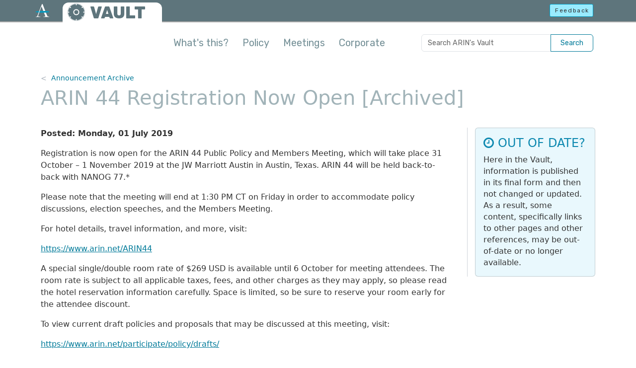

--- FILE ---
content_type: text/html
request_url: https://www.arin.net/vault/announcements/20190701/
body_size: 3814
content:
<!DOCTYPE html>
<html lang="en-us">
  <head>
    <title>ARIN 44 Registration Now Open - ARIN&#39;s Vault</title>
    <meta charset="utf-8" />
    <meta http-equiv="X-UA-Compatible" content="IE=edge" />
    <meta name="viewport" content="width=device-width,minimum-scale=1" />
    <meta name="description" content="Registration is now open for the ARIN 44 Public Policy and Members Meeting, which will take place 31 October – 1 November 2019 at the JW Marriott Austin in …" />
    <meta name="keywords" content="" />
    <meta name="revised" content="1561953600" />
    <meta name="author" content="ARIN" />

    <meta property="og:url" content="https://www.arin.net/vault/announcements/20190701/" />
    <meta property="og:type" content="article" />
    <meta property="article:published_time" content="2019-07-01T00:00:00-0400" />
    <meta property="og:title" content="ARIN 44 Registration Now Open" />
    <meta property="og:description" content="Registration is now open for the ARIN 44 Public Policy and Members Meeting, which will take place 31 October – 1 November 2019 at the JW Marriott Austin in …" />
    <meta property="og:image" content="https://www.arin.net/img/logo-social.png" />
    <meta name="twitter:card" content="summary" />
    <meta name="twitter:site" content="@teamarin" />

    <link rel="canonical" href="https://www.arin.net/vault/announcements/20190701/" />
    <link rel="shortcut icon" href="/vault/img/favicon.ico" />
    <link href="/vault/css/styles.min.62c291ae7a2b8e91457c7be53de07e7a60144fbe0fb10543e30f4b3278c08410.css" rel="stylesheet" type="text/css" />
    <link href="/vault/css/font-awesome.min.css" rel="stylesheet" type="text/css" />
    <script src="/vault/js/head-scripts.min.js"></script>
    
    
    <script async="async" src="https://www.googletagmanager.com/gtag/js?id=GTM-5VJ67SD"></script>
    <script src="/vault/js/externals.js"></script>
    
       
</head>

<body class="d-flex flex-column">
  
  <noscript><iframe src="https://www.googletagmanager.com/ns.html?id=GTM-5VJ67SD"
    height="0" width="0" style="display:none;visibility:hidden"></iframe></noscript>
  
  <header>
  <div class="container-fluid" id="top-bar-vault">
    <a href="#main-con" class="skip-link visually-hidden-focusable">Skip to main content</a>
    <div class="header-con">
      <div class="row">
        <div id="top-bar-logo"><a href="https://www.arin.net"><img src="/vault/img/icon-inverse-color.svg" alt="The ARIN logo" /></a></div>
          <div class="col-9">
            <div id="vault-logo-con">
              <a id="vault-logo-img" href="/vault/"><img src="/vault/img/vault-logo-v2.svg" alt="ARIN Vault logo"></a>
              <p id="vault-logo-text"><a href="/vault/">VAULT</a></p>
            </div>
          </div>        
          <div class="col-3 text-end">
            <a id="feedback-btn" class="btn btn-sm btn-info outage-guard" href="javascript:void(0)" rel="nofollow" role="button">Feedback</a>
          </div>
      </div>
    </div>
  </div>
  
  <div class="container" id="intro-con">
    <p><button type="button" class="btn-close float-end embiggen-link" aria-label="Close"></button><strong>Welcome to the ARIN Vault!</strong> This is a repository of historical information, including policy archives, reports from policy meetings, public announcements and consultations, meeting minutes for the Advisory Council and Board of Trustees, and a collection of corporate documents.</p>
    <div class="arrow"></div>
  </div>
  <div class="container" id="nav-con">
    <nav class="navbar navbar-expand-lg navbar-light">
      <div class="container-fluid justify-content-end px-1">
        <a href="https://search.arin.net/arin/?Refine=Vault" class="btn btn-navbar d-inline-block d-lg-none" type="button" aria-label="Search ARIN's Vault">
          <svg xmlns="http://www.w3.org/2000/svg" width="21" height="21" fill="currentColor" class="bi bi-search" viewBox="0 0 16 16">
            <path d="M11.742 10.344a6.5 6.5 0 1 0-1.397 1.398h-.001c.03.04.062.078.098.115l3.85 3.85a1 1 0 0 0 1.415-1.414l-3.85-3.85a1.007 1.007 0 0 0-.115-.1zM12 6.5a5.5 5.5 0 1 1-11 0 5.5 5.5 0 0 1 11 0z"/>
          </svg>
        </a>
        <button class="navbar-toggler btn-navbar" type="button" data-bs-toggle="collapse" data-bs-target="#mainNavContent" aria-controls="mainNavContent" aria-expanded="false" aria-label="Toggle navigation">
          <span class="navbar-toggler-icon"></span>
        </button>
        <div class="collapse navbar-collapse" id="mainNavContent">
          <ul class="navbar-nav me-auto mb-2 mb-lg-0">
            <li class="nav-item">
              <a class="nav-link embiggen-link" href="javascript:void(0)">What's this?</a>
            </li>
            
            <li class="nav-item">
              <a class="nav-link" href="/vault/policy/">Policy</a>
            </li>
            
            <li class="nav-item">
              <a class="nav-link" href="/vault/meetings/">Meetings</a>
            </li>
            
            <li class="nav-item">
              <a class="nav-link" href="/vault/corporate/">Corporate</a>
            </li>
            
          </ul>
          <form id="vault-search" class="input-group d-none d-lg-flex">
            <input class="form-control" type="search" placeholder="Search ARIN's Vault" aria-label="Search ARIN's Vault">
            <button class="btn btn-outline-primary" type="submit">Search</button>
          </form>
        </div>
      </div>
    </nav>
  </div>
</header>


  

<div class="container flex-grow-1" id="main-con" role="main">
  <nav id="bread-con" aria-label="breadcrumb">
    <ol class="breadcrumb">
        <li class="breadcrumb-item"><a href="/vault/announcements/2019/">Announcement Archive</a></li>
        </ol>
</nav>

  <h1>ARIN 44 Registration Now Open [Archived]</h1>
  <div class="card vault-disclaimer mobile">
  <div class="card-body">
    <h2 class="card-title"><i class="fa fa-clock-o" aria-hidden="true"></i> OUT OF DATE?</h2>
    <p class="card-text">Here in the Vault, information is published in its final form 
      and then not changed or updated. As a result, some content, specifically links 
      to other pages and other references, may be out-of-date or no longer available.</p>
  </div>
</div>

  <div class="row">
    <div id="main-text" class="two-col-text">
      <p><strong>Posted: Monday, 01 July 2019</strong> <br>
      <p>Registration is now open for the ARIN 44 Public Policy and Members Meeting, which will take place 31 October – 1 November 2019 at the JW Marriott Austin in Austin, Texas. ARIN 44 will be held back-to-back with NANOG 77.*</p>
<p>Please note that the meeting will end at 1:30 PM CT on Friday in order to accommodate policy discussions, election speeches, and the Members Meeting.</p>
<p>For hotel details, travel information, and more, visit:</p>
<p><a href="/vault/participate/meetings/reports/ARIN_44/">https://www.arin.net/ARIN44</a></p>
<p>A special single/double room rate of $269 USD is available until 6 October for meeting attendees. The room rate is subject to all applicable taxes, fees, and other charges as they may apply, so please read the hotel reservation information carefully. Space is limited, so be sure to reserve your room early for the attendee discount.</p>
<p>To view current draft policies and proposals that may be discussed at this meeting, visit:</p>
<p><a href="/participate/policy/drafts/">https://www.arin.net/participate/policy/drafts/</a></p>
<p>Can’t make it to Austin? ARIN 44 proceedings will be webcast with a live transcript and chat functionality for remote participants. Registered remote participants may follow discussions, submit comments and questions, vote in straw polls, and more. It’s the next best thing if you can’t join us in person.</p>
<p>Register today to attend in person or participate remotely! Visit:</p>
<p><a href="/vault/participate/meetings/reports/ARIN_44/">https://www.arin.net/ARIN44_register</a></p>
<p>The ARIN Fellowship Program offers hotel accommodations, round-trip economy class airfare, and a small stipend for up to 10 individuals to attend Public Policy and Members Meetings. The purpose of the program is to broaden education outreach in the community and bring new ideas into the public policy discussions.</p>
<p>Applications for a fellowship to attend ARIN 44 will open soon! Learn more about ARIN’s Fellowship Program:</p>
<p><a href="/participate/meetings/fellowships/">https://www.arin.net/participate/meetings/fellowships/</a></p>
<p>We also have several sponsorship opportunities available. If you would like to be part of making ARIN 44 the best meeting possible, contact us at <a href="mailto:meetings@arin.net">meetings@arin.net</a> or learn more at:</p>
<p><a href="/participate/meetings/sponsors/">https://www.arin.net/participate/meetings/sponsors/</a></p>
<p>We hope to see you in Austin!</p>
<p>Regards,</p>
<p>Communications and Member Services<br />
American Registry for Internet Numbers (ARIN)</p>
<p>*To register and learn more about NANOG 77, visit:</p>
<p><a href="https://www.nanog.org">https://www.nanog.org</a></p>

    </div>
    <div class="right-rail right-rail-wide" role="region" aria-labelledby="rr-heading">
      <div class="rr-content">
        <div class="card vault-disclaimer rail">
  <div class="card-body">
    <h2 class="card-title"><i class="fa fa-clock-o" aria-hidden="true"></i> OUT OF DATE?</h2>
    <p class="card-text">Here in the Vault, information is published in its final form 
      and then not changed or updated. As a result, some content, specifically links 
      to other pages and other references, may be out-of-date or no longer available.</p>
  </div>
</div>

      </div>
    </div>
  </div>
</div>

  <footer class="">
  <hr>
  <div class="container">
    <div class="row">
      <div class="col-12 col-lg-5 order-lg-1">
        <ul class="foot-links foot-links-left px-0">
          <li><a href="https://www.arin.net">ARIN home</a></li>
          <li><a href="https://account.arin.net/public">Account login</a></li>
          <li><a href="https://search.arin.net">Search ARIN/WHOIS</a></li>
        </ul>
      </div>
      <div class="col-12 col-lg-5 order-lg-3">
        <ul class="foot-links foot-links-right px-0">
          <li><a href="https://account.arin.net/public/terms-of-service">Terms of Service</a></li>
          <li><a href="https://www.arin.net/reference/accessibility/">Accessibility</a></li>
          <li><a href="https://www.arin.net/contact/">Contact us</a></li>
        </ul>
      </div>
      <div class="col-12 col-lg-2 order-lg-2">
        <div id="foot-logo-con">
          <img src="/vault/img/logo-stnd.svg" alt="The ARIN logo" />
          <p>&copy; Copyright 1997 &ndash; 2026, American Registry for Internet Numbers, Ltd.</p>
        </div>
      </div>
    </div>
  </div>
</footer>

<script src="/vault/js/bootstrap.bundle.min.js"></script>
<script src="https://www.arin.net/js/static-utils.js"></script>

<script src="/vault/js/global.min.cae41a4abd8a750f25522646291d834991dc42e768cf3964644430b21e370e76.js"></script>

</body>
</html>

</body>
</html>


--- FILE ---
content_type: application/javascript
request_url: https://www.arin.net/vault/js/externals.js
body_size: 868
content:
/* globals dataLayer */
// Google Tag Manager
(function(w, d, s, l, i) {
  w[l]=w[l]||[]; w[l].push({'gtm.start':
new Date().getTime(), 'event': 'gtm.js'}); const f=d.getElementsByTagName(s)[0];
  const j=d.createElement(s); const dl=l!='dataLayer'?'&l='+l:''; j.async=true; j.src=
'https://www.googletagmanager.com/gtm.js?id='+i+dl; f.parentNode.insertBefore(j, f);
})(window, document, 'script', 'dataLayer', window.googleTags);
// End Google Tag Manager

// Search.io ping-back script
var _sj = _sj || []; /* eslint-disable-line */
_sj.push(['project', '1516828147150194309']);
_sj.push(['collection', 'arin-net']);
(function() {
  const sj = document.createElement('script');
  sj.type = 'text/javascript';
  sj.async = true;
  sj.src = '//cdn.sajari.com/js/sj.js';
  const s = document.getElementsByTagName('script')[0];
  s.parentNode.insertBefore(sj, s);
})();
